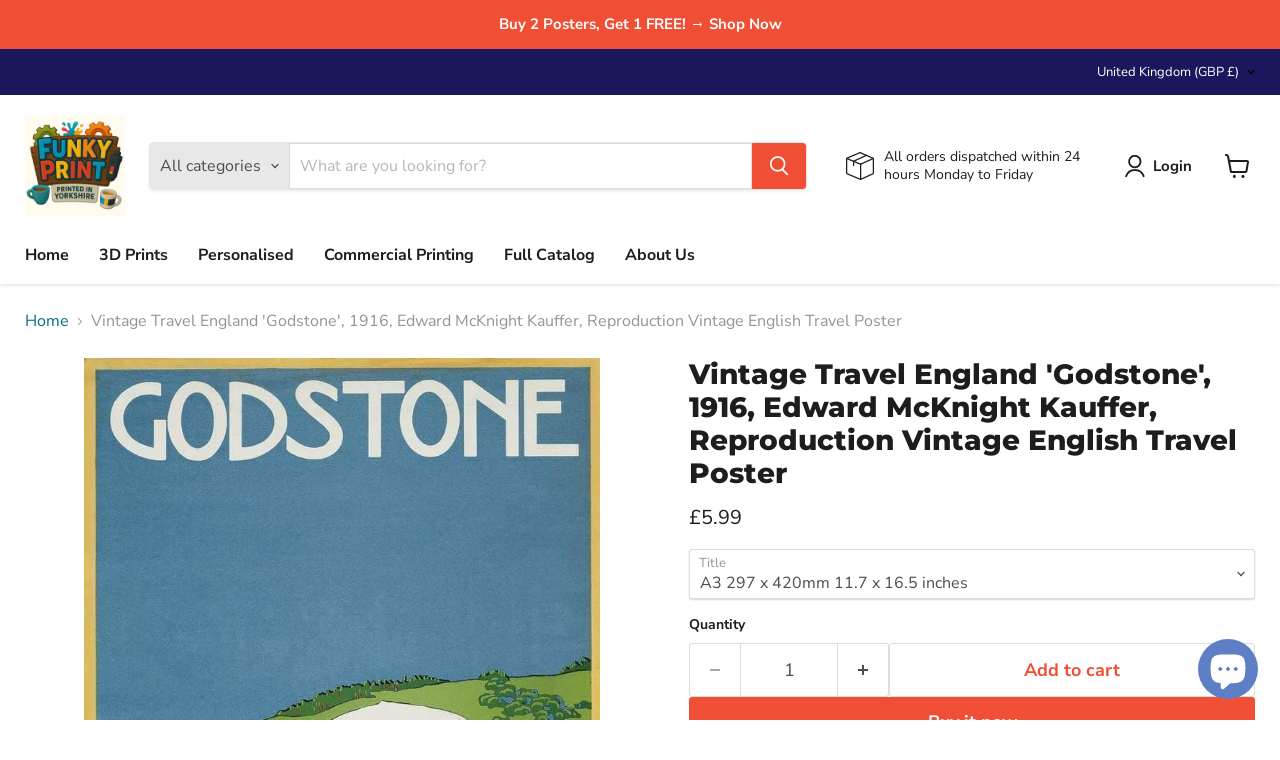

--- FILE ---
content_type: text/html; charset=utf-8
request_url: https://www.funkyprint.co.uk/collections/all/products/vintage-travel-england-godstone-1916-edward-mcknight-kauffer-reproduction-vintage-english-travel-poster?view=recently-viewed
body_size: 1747
content:










  

  









<div
  class="productgrid--item  imagestyle--natural      productitem--emphasis  product-recently-viewed-card    show-actions--mobile"
  data-product-item
  data-product-quickshop-url="/collections/all/products/vintage-travel-england-godstone-1916-edward-mcknight-kauffer-reproduction-vintage-english-travel-poster"
  
    data-recently-viewed-card
  
>
  <div class="productitem" data-product-item-content>
    
    
    
    

    

    

    <div class="productitem__container">
      <div class="product-recently-viewed-card-time" data-product-handle="vintage-travel-england-godstone-1916-edward-mcknight-kauffer-reproduction-vintage-english-travel-poster">
      <button
        class="product-recently-viewed-card-remove"
        aria-label="close"
        data-remove-recently-viewed
      >
        


                                                                        <svg class="icon-remove "    aria-hidden="true"    focusable="false"    role="presentation"    xmlns="http://www.w3.org/2000/svg" width="10" height="10" viewBox="0 0 10 10" xmlns="http://www.w3.org/2000/svg">      <path fill="currentColor" d="M6.08785659,5 L9.77469752,1.31315906 L8.68684094,0.225302476 L5,3.91214341 L1.31315906,0.225302476 L0.225302476,1.31315906 L3.91214341,5 L0.225302476,8.68684094 L1.31315906,9.77469752 L5,6.08785659 L8.68684094,9.77469752 L9.77469752,8.68684094 L6.08785659,5 Z"></path>    </svg>                                              

      </button>
    </div>

      <div class="productitem__image-container">
        <a
          class="productitem--image-link"
          href="/collections/all/products/vintage-travel-england-godstone-1916-edward-mcknight-kauffer-reproduction-vintage-english-travel-poster"
          tabindex="-1"
          data-product-page-link
        >
          <figure
            class="productitem--image"
            data-product-item-image
            
              style="--product-grid-item-image-aspect-ratio: 0.7162837162837162;"
            
          >
            
              
              

  
    <noscript data-rimg-noscript>
      <img
        
          src="//www.funkyprint.co.uk/cdn/shop/products/61kzfD4y1hL._AC_SL1001_717x1001_ace69845-b759-4748-aaf9-0641bc6e01d0_512x715.jpg?v=1639930104"
        

        alt=""
        data-rimg="noscript"
        srcset="//www.funkyprint.co.uk/cdn/shop/products/61kzfD4y1hL._AC_SL1001_717x1001_ace69845-b759-4748-aaf9-0641bc6e01d0_512x715.jpg?v=1639930104 1x, //www.funkyprint.co.uk/cdn/shop/products/61kzfD4y1hL._AC_SL1001_717x1001_ace69845-b759-4748-aaf9-0641bc6e01d0_717x1001.jpg?v=1639930104 1.4x"
        class="productitem--image-primary"
        
        
      >
    </noscript>
  

  <img
    
      src="//www.funkyprint.co.uk/cdn/shop/products/61kzfD4y1hL._AC_SL1001_717x1001_ace69845-b759-4748-aaf9-0641bc6e01d0_512x715.jpg?v=1639930104"
    
    alt=""

    
      data-rimg="lazy"
      data-rimg-scale="1"
      data-rimg-template="//www.funkyprint.co.uk/cdn/shop/products/61kzfD4y1hL._AC_SL1001_717x1001_ace69845-b759-4748-aaf9-0641bc6e01d0_{size}.jpg?v=1639930104"
      data-rimg-max="717x1001"
      data-rimg-crop="false"
      
      srcset="data:image/svg+xml;utf8,<svg%20xmlns='http://www.w3.org/2000/svg'%20width='512'%20height='715'></svg>"
    

    class="productitem--image-primary"
    
    
  >



  <div data-rimg-canvas></div>


            

            




























            <span class="visually-hidden">Vintage Travel England 'Godstone', 1916, Edward McKnight Kauffer, Reproduction   Vintage English Travel Poster</span>
          </figure>
        </a>
      </div><div class="productitem--info">
        
          
        

        
          






























<div class="price productitem__price ">
  
    <div
      class="price__compare-at visible"
      data-price-compare-container
    >

      
        <span class="money price__original" data-price-original></span>
      
    </div>


    
      
      <div class="price__compare-at--hidden" data-compare-price-range-hidden>
        
          <span class="visually-hidden">Original price</span>
          <span class="money price__compare-at--min" data-price-compare-min>
            £3.99
          </span>
          -
          <span class="visually-hidden">Original price</span>
          <span class="money price__compare-at--max" data-price-compare-max>
            £5.99
          </span>
        
      </div>
      <div class="price__compare-at--hidden" data-compare-price-hidden>
        <span class="visually-hidden">Original price</span>
        <span class="money price__compare-at--single" data-price-compare>
          
        </span>
      </div>
    
  

  <div class="price__current price__current--emphasize " data-price-container>

    

    
      
      
        
          <span class="money price__current--min" data-price-min>£3.99</span>
          -
          <span class="money price__current--max" data-price-max>£5.99</span>
        
      
    
    
  </div>

  
    
    <div class="price__current--hidden" data-current-price-range-hidden>
      
        <span class="money price__current--min" data-price-min>£3.99</span>
        -
        <span class="money price__current--max" data-price-max>£5.99</span>
      
    </div>
    <div class="price__current--hidden" data-current-price-hidden>
      <span class="visually-hidden">Current price</span>
      <span class="money" data-price>
        £3.99
      </span>
    </div>
  

  
    
    
    
    

    <div
      class="
        productitem__unit-price
        hidden
      "
      data-unit-price
    >
      <span class="productitem__total-quantity" data-total-quantity></span> | <span class="productitem__unit-price--amount money" data-unit-price-amount></span> / <span class="productitem__unit-price--measure" data-unit-price-measure></span>
    </div>
  

  
</div>


        

        <h2 class="productitem--title">
          <a href="/collections/all/products/vintage-travel-england-godstone-1916-edward-mcknight-kauffer-reproduction-vintage-english-travel-poster" data-product-page-link>
            Vintage Travel England 'Godstone', 1916, Edward McKnight Kauffer, Reproduction   Vintage English Travel Poster
          </a>
        </h2>

        
          
        

        

        
          
            <div class="productitem__stock-level">
              







<div class="product-stock-level-wrapper" >
  
    <span class="
  product-stock-level
  product-stock-level--high
  
">
      

      <span class="product-stock-level__text">
        
        <div class="product-stock-level__badge-text">
          
  
    
      
        In stock
      
    
  

        </div>
      </span>
    </span>
  
</div>

            </div>
          

          
            
          
        

        
          <div class="productitem--description">
            <p>Printed on 250gsm Gloss Card and dispatched flat not rolled.
Buy 2 posters get 1 Free (add 3 posters to the basket and the discount will be applied...</p>

            
              <a
                href="/collections/all/products/vintage-travel-england-godstone-1916-edward-mcknight-kauffer-reproduction-vintage-english-travel-poster"
                class="productitem--link"
                data-product-page-link
              >
                View full details
              </a>
            
          </div>
        
      </div>

      
    </div>
  </div>

  
    <script type="application/json" data-quick-buy-settings>
      {
        "cart_redirection": true,
        "money_format": "£{{amount}}"
      }
    </script>
  
</div>
